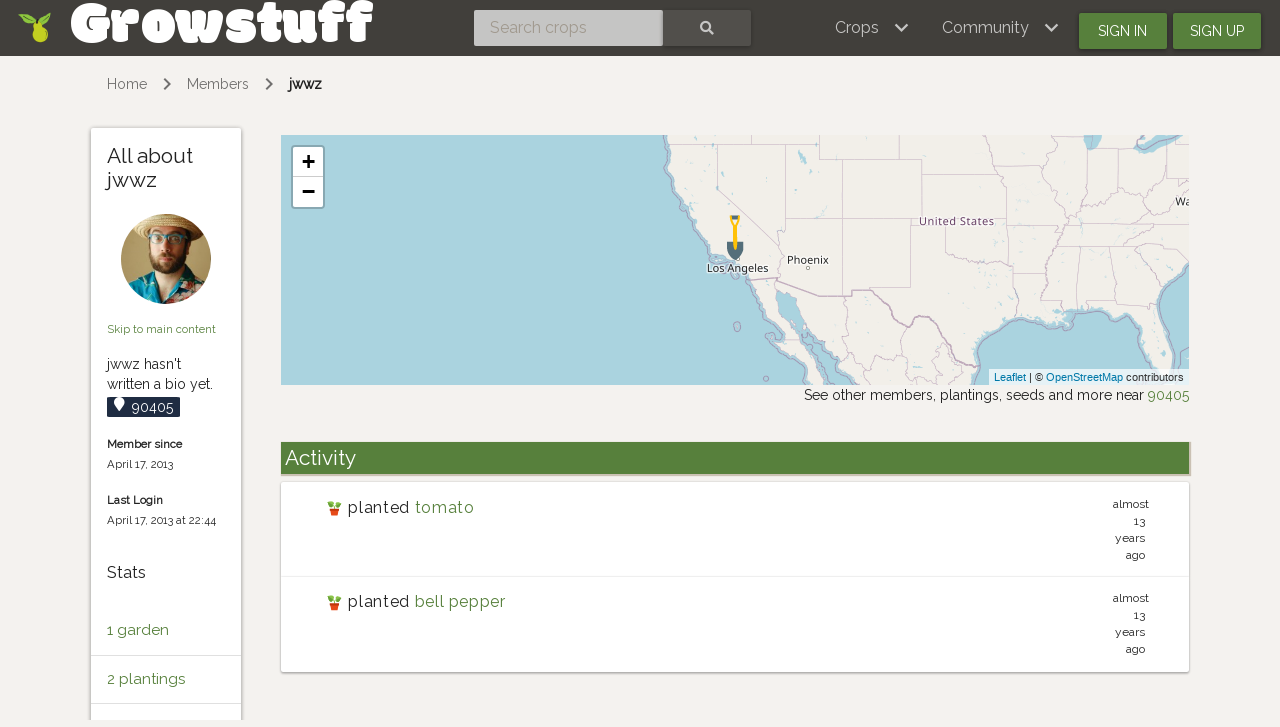

--- FILE ---
content_type: text/html; charset=utf-8
request_url: https://www.growstuff.org/members/jwwz
body_size: 3038
content:
<!DOCTYPE html>
<html lang="en" prefix="og: https://ogp.me/ns#">

<head>
<meta charset="utf-8" />
<meta name="viewport" content="width=device-width, initial-scale=1.0" />
<meta property="og:image" content="https://secure.gravatar.com/avatar/94b5a30bc472c75cabae2dd05fb06b0f?size=200&amp;default=identicon" />
<meta property="og:image:user_generated" content="true" />
<meta property="og:title" content="jwwz" />
<meta property="og:type" content="profile" />
<meta property="og:url" content="https://www.growstuff.org/members/jwwz" />
<meta property="og:site_name" content="Growstuff" />

<link rel="alternate" type="application/rss+xml" title="Growstuff- jwwz&#39;s posts" href="https://www.growstuff.org/members/jwwz.rss?id=jwwz" />
<link rel="alternate" type="application/rss+xml" title="Growstuff - Recent posts from all members" href="https://www.growstuff.org/posts.rss" />
<link rel="alternate" type="application/rss+xml" title="Growstuff - Recently added crops" href="https://www.growstuff.org/crops.rss" />
<link rel="alternate" type="application/rss+xml" title="Growstuff - Recent plantings from all members" href="https://www.growstuff.org/plantings.rss" />
<title>
jwwz - Growstuff 
</title>
<meta content="Gardening profile for jwwz.
" name="description">
<meta name="csrf-param" content="authenticity_token" />
<meta name="csrf-token" content="Jm0AuS3fu9uA4wnklmmMCMwbT2NX0GiedGR4k2x8abVn87H3S6MAfPnpGUuRxdtpd2N2_2RhYgGPAx8DX1-yEg" />
<link rel="stylesheet" href="/assets/application-5a26b1d881a40693cab6f81120f47279f2322853148fc310fd554520685bb7c9.css" media="all" />
<link href="/assets/growstuff-apple-touch-icon-precomposed-79884385bac92f7469427ade1eedbf00fb155d48d061295d2ca8c8cf89b39035.png" rel="apple-touch-icon-precomposed">
<link href="https://fonts.googleapis.com/css?family=Modak|Raleway&amp;display=swap" rel="stylesheet">
<link rel="icon" type="image/x-icon" href="/assets/favicon-3ef75e8117170c6f25ef4cccacf545ee9058bd112a68456dd23eb73c7333ee3b.ico" />
<meta name="google-site-verification" content="j249rPGdBqZ7gcShcdsSXCnGN5lqCuTISJnlQXxOfu4" />
</head>

<body class="d-flex flex-column vh-100">

<div class="sr-only"><a href="#skipnav"><span class="translation_missing" title="translation missing: en.layouts.application.skip">Skip</span></a></div>
<nav class="navbar navbar-expand-lg navbar-dark bg-dark justify-content-between sticky-top">
<div class="nav">
<a class="navbar-brand" href="/">
<img class="logo" alt="Growstuff brand logo (drawing of a pear)" src="/assets/pear-73a3d5788b843ecc0c4f35e88512e7f13a8418eca633d588bc674f512e90b3d2.png" />
<div class="d-none d-md-block">
<span class="site-name">Growstuff</span>
</div>
</a>
</div>
<div class="nav"><form class="form-inline" id="navbar-search" action="/crops/search" accept-charset="UTF-8" method="get"><div class="input-group">
<input aria-label="Search crops" class="form-control" id="term" name="term" placeholder="Search crops" type="search">
<button class="btn btn-default text-white" type="submit">
<i class="fas fa-search"></i>
<div class="sr-only">Search</div>
</button>
</div>
</form></div>
<div class="nav">
<button aria-controls="navbarSupportedContent" aria-expanded="false" aria-label="Toggle navigation" class="navbar-toggler ml-auto" data-bs-target="#navbarSupportedContent" data-bs-toggle="collapse" type="button">
<span class="navbar-toggler-icon"></span>
</button>
<div class="collapse navbar-collapse" id="navbarSupportedContent">
<ul class="navbar-nav mr-auto bg-dark">
<li class="nav-item dropdown">
<a aria-expanded="false" aria-haspopup="true" class="nav-link dropdown-toggle" data-bs-toggle="dropdown" href="#" role="button">
<span></span>
<span class="translation_missing" title="translation missing: en.layouts.menu.crops">Crops</span>
</a>
<div class="dropdown-menu">
<a class="dropdown-item" href="/crops"><span class="translation_missing" title="translation missing: en.layouts.menu.browse_crops">Browse Crops</span>
</a><a class="dropdown-item" href="/seeds"><img class="img img-icon" aria-hidden="true" alt="seeds" src="/assets/icons/seeds-bf13ed1a5fdbe542c3eb5e44c970efd9b6357fdb518554228d64709a2224eb0e.svg" />
<span class="translation_missing" title="translation missing: en.layouts.menu.seeds">Seeds</span>
</a><a class="dropdown-item" href="/plantings"><img class="img img-icon" aria-hidden="true" alt="planting" src="/assets/icons/planting-ce51a46e4a6edd740221f4a98f2e630a944e30ca040b9000d25179c8f5bc17e8.svg" />
<span class="translation_missing" title="translation missing: en.layouts.menu.plantings">Plantings</span>
</a><a class="dropdown-item" href="/harvests"><img class="img img-icon" aria-hidden="true" alt="harvest" src="/assets/icons/harvest-2ed9d583becb4885912f7d448be60963638842c18002cc00cfccc14bae9b5b8f.svg" />
<span class="translation_missing" title="translation missing: en.layouts.menu.harvests">Harvests</span>
</a></div>
</li>
<li class="nav-item dropdown">
<a aria-expanded="false" aria-haspopup="true" class="nav-link dropdown-toggle" data-bs-toggle="dropdown" href="#" role="button">
<span></span>
<span class="translation_missing" title="translation missing: en.layouts.menu.community">Community</span>
</a>
<div aria-labelledby="navbarDropdown" class="dropdown-menu">
<a class="dropdown-item" href="/places"><span class="translation_missing" title="translation missing: en.layouts.menu.community_map">Community Map</span></a>
<a class="dropdown-item" href="/members"><span class="translation_missing" title="translation missing: en.layouts.menu.browse_members">Browse Members</span></a>
<a class="dropdown-item" href="/posts"><span class="translation_missing" title="translation missing: en.layouts.menu.posts">Posts</span></a>
<a class="dropdown-item" href="/forums"><span class="translation_missing" title="translation missing: en.layouts.menu.forums">Forums</span></a>
</div>
</li>
<li class="nav-item"><a id="navbar-signin" class="btn btn-signin" href="/members/sign_in">Sign in</a></li>
<li class="nav-item"><a id="navbar-signup" class="btn btn-signup" href="/members/sign_up">Sign up</a></li>
</ul>
</div>

</div>
</nav>

<a name="skipnav"></a>
<div class="container">
<div id="maincontainer">
<nav aria-label="breadcrumb">
<ol class="breadcrumb">
<li class="breadcrumb-item"><a href="/">Home</a></li>
<li class="breadcrumb-item"><a href="/members">Members</a></li>
<li class="breadcrumb-item active"><a href="/members/jwwz">jwwz</a></li>

</ol>
</nav>

<main><div class="row">
<div class="col-md-2">
<div class="card">
<div class="card-body">
<div class="row">
<div class="col"><h2>All about jwwz</h2>
</div>
<div class="col"><a href="/members/jwwz"><img alt="Avatar of jwwz" class="avatar img img-fluid" src="https://secure.gravatar.com/avatar/94b5a30bc472c75cabae2dd05fb06b0f?size=150&amp;default=identicon" /></a>
</div>
</div>
<div class="row">
<div class="col">
<p>
<small>
<a href="#content">
Skip to main content
</a>
</small>
</p>
jwwz hasn't written a bio yet.
</div>
</div>
<p class="badge badge-location" title="90405">
<i class="fas fa-map-marker"></i>
90405
</p>
<p>
<small>
<strong>Member since</strong>
<br>
April 17, 2013
</small>
</p>
<p>
<small>
<strong>Last Login</strong>
<br>
April 17, 2013 at 22:44
</small>
</p>

</div>
<div class="card-body">
<h3>
Stats
</h3>
<div class="label d-md-none" data-bs-target="#stats-collapse" data-bs-toggle="collapse" type="button">
<a>
Show/Hide
</a>
</div>
</div>
<div class="collapse d-md-block" id="stats-collapse">
<ul class="list-group list-group-flush">
<li class="list-group-item">
<a href="/members/jwwz/gardens">1 garden</a>
</li>
<li class="list-group-item">
<a href="/members/jwwz/plantings">2 plantings</a>
</li>
</ul>
</div>

<div class="card-footer">

</div>
</div>
</div>
<div class="col-md-10" id="content">
<div class="row">
<section class="order-3 order-md-1 col-12"><div class="member-map" id="membermap"></div>
<p class="text-right">
See other members, plantings, seeds and more near
<a href="/places/90405#members">90405</a>
</p>
</section>
<section class="activity order-2 order-md-1 col-12" id="activity">
<h2>Activity</h2>
<div class="list-group">
<div class="list-group-item list-group-item-action flex-column align-items-start" href="#!">
<div class="d-flex w-100 justify-content-between">
<h5 class="col-md-11 col-xs-10 text-truncate">
<img class="img img-icon" aria-hidden="true" alt="planting" src="/assets/icons/planting-ce51a46e4a6edd740221f4a98f2e630a944e30ca040b9000d25179c8f5bc17e8.svg" />
planted <a href="/plantings/jwwz-garden-tomato">tomato</a>


</h5>
<small class="col-md-1 col-xs-2 text-right">
almost 13 years ago
</small>
</div>
</div>
<div class="list-group-item list-group-item-action flex-column align-items-start" href="#!">
<div class="d-flex w-100 justify-content-between">
<h5 class="col-md-11 col-xs-10 text-truncate">
<img class="img img-icon" aria-hidden="true" alt="planting" src="/assets/icons/planting-ce51a46e4a6edd740221f4a98f2e630a944e30ca040b9000d25179c8f5bc17e8.svg" />
planted <a href="/plantings/jwwz-garden-bell-pepper">bell pepper</a>


</h5>
<small class="col-md-1 col-xs-2 text-right">
almost 13 years ago
</small>
</div>
</div>
</div>
</section>
</div>
</div>
</div>
</main>
</div>
</div>
<footer class="page-footer font-small bg-dark pt-4 mt-auto"><div class='container-fluid text-center text-md-left'>
<div class='row'>
<div class='col-md-4' id='footer1'>
<ul>
<li><a href="https://github.com/Growstuff/growstuff/wiki">
  <i class="fas fa-question"></i>
  About</a></li>
<li><a href="https://github.com/Growstuff/growstuff">
  <i class="fab fa-github"></i>
  Open Source</a></li>
<li><a href="https://github.com/Growstuff/growstuff/graphs/contributors">
  <i class="fas fa-users"></i>
  Growstuff Team</a></li>
<li><a href="https://github.com/Growstuff/growstuff/wiki">
  <i class="fas fa-people-carry"></i>
  Get Involved</a></li>
</ul>

</div>
<div class='col-md-4' id='footer2'>
<ul>
<li><a href="/policy/tos">
  <i class="fas fa-file"></i>
  Terms Of Service</a></li>
<li><a href="/policy/privacy">
  <i class="fas fa-user-secret"></i>
  Privacy Policy</a></li>
<li><a href="/policy/api">
  <i class="fas fa-database"></i>
  Data Use Policy</a></li>
<li><a href="/policy/community">
  <i class="fas fa-heart"></i>
  Community Guidelines</a></li>
</ul>

</div>
<div class='col-md-4' id='footer3'>
<div class='badge badge-success'><a href="/api-docs">API</a></div>
<ul>
  <li><a href="/support">
    <i class="fas fa-hands-helping"></i>
    Support</a></li>
  <li><a href="/about/contact">
    <i class="fas fa-envelope"></i>
    Contact</a></li>
  <li><a href="http://twitter.com/growstufforg" target="_blank">
    <i class="fab fa-twitter"></i>
    Twitter</a>
  </li>
  <li><a href="https://www.facebook.com/Growstufforg" target="_blank">
    <i class="fab fa-facebook"></i>
    facebook</a>
  </li>
</ul>
<div style='float: right;'>
<a href="https://opendefinition.org/ossd/"><img alt="Open Service" src="/assets/open_service-adadfdade701d813755c29d0903c26b74a657913eb15546073eec26533b7b6b6.png" />
</a></div>
</div>
</div>
</div>
</footer>
<!--
Javascripts
==================================================
-->
<!-- Placed at the end of the document so the pages load faster -->
<script src="/assets/application-a5f8f28451e3c51f4e0e6bf95c7eff20cbf803ed4ff1b7ad03ee389159461236.js"></script>
    <script src="//static.getclicky.com/js" type="text/javascript"></script>
    <script type="text/javascript">try{ clicky.init(100594260); }catch(e){}</script>
    <noscript><p><img alt="Clicky" width="1" height="1" src="//in.getclicky.com/100594260ns.gif" /></p></noscript>

</body>
</html>


--- FILE ---
content_type: image/svg+xml
request_url: https://www.growstuff.org/assets/spade-marker-de9dc1d419807a38296daadb51a4dc7d655cf18580b7b620bdbdca5de78c2666.svg
body_size: 27
content:
<?xml version="1.0" encoding="utf-8"?>
<svg width="48pt" height="48pt" viewBox="0 0 48 48" version="1.1" xmlns="http://www.w3.org/2000/svg">
  <g id="surface7" transform="matrix(0.701232, -0.712932, 0.712932, 0.701232, -9.812447, 24.226824)">
    <path style=" stroke:none;fill-rule:nonzero;fill:rgb(32.941176%,43.137255%,47.843137%);fill-opacity:1;" d="M 25.554688 33.894531 C 25.554688 33.894531 22.074219 37.398438 20.546875 38.933594 C 19.027344 40.46875 12.011719 43.109375 6.960938 41.089844 C 4.402344 35.449219 7.585938 28.945312 9.109375 27.414062 C 10.632812 25.882812 14.113281 22.378906 14.113281 22.378906 Z M 38.425781 15.179688 L 32.703125 9.421875 L 35.5625 6.539062 L 41.285156 12.300781 Z M 38.425781 15.179688 "/>
    <path style=" stroke:none;fill-rule:nonzero;fill:rgb(100%,75.686275%,2.745098%);fill-opacity:1;" d="M 29.84375 15.179688 L 18.402344 26.695312 C 17.84375 27.257812 12.792969 32.574219 14.21875 34 C 15.644531 35.425781 20.703125 30.136719 21.261719 29.574219 L 32.703125 18.058594 L 31.988281 17.335938 Z M 29.84375 15.179688 "/>
    <path style=" stroke:none;fill-rule:nonzero;fill:rgb(100%,75.686275%,2.745098%);fill-opacity:1;" d="M 31.132812 18.488281 L 30.84375 16.476562 L 31.84375 16.332031 C 31.890625 16.324219 36.574219 15.601562 39.855469 12.300781 L 40.570312 11.578125 L 42 13.019531 L 41.285156 13.738281 C 37.511719 17.535156 32.347656 18.316406 32.132812 18.347656 Z M 31.132812 18.488281 "/>
    <path style=" stroke:none;fill-rule:nonzero;fill:rgb(100%,75.686275%,2.745098%);fill-opacity:1;" d="M 31.414062 17.050781 L 29.414062 16.761719 L 29.558594 15.753906 C 29.589844 15.535156 30.363281 10.335938 34.132812 6.539062 L 34.847656 5.820312 L 36.277344 7.261719 L 35.5625 7.980469 C 32.28125 11.285156 31.566406 15.996094 31.558594 16.042969 Z M 31.414062 17.050781 "/>
  </g>
</svg>